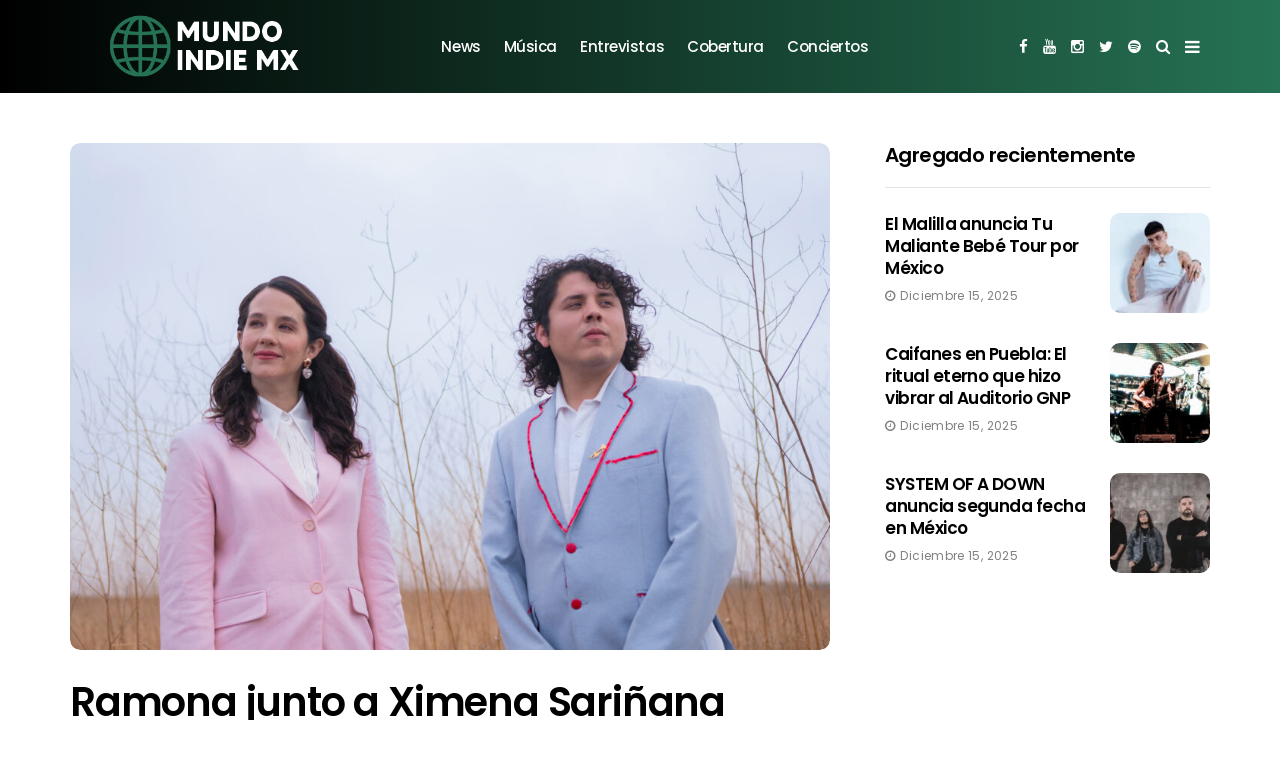

--- FILE ---
content_type: text/html; charset=UTF-8
request_url: https://mundoindie.mx/ramona-junto-a-ximena-sarinana-lanzan-su-nuevo-sencillo-no-te-vayas/
body_size: 22670
content:
<!DOCTYPE html>
<!--[if IE 9 ]><html class="ie ie9" dir="ltr" lang="es-MX"
	prefix="og: https://ogp.me/ns#" ><![endif]-->
   <html dir="ltr" lang="es-MX"
	prefix="og: https://ogp.me/ns#" >
      <head>
         <meta charset="UTF-8">
         <meta name="viewport" content="width=device-width, initial-scale=1, maximum-scale=1">
                  
		<!-- All in One SEO 4.3.8 - aioseo.com -->
		<meta name="description" content="Ramona, la banda de Tijuana, invita a una de las artistas más icónicas de México, Ximena Sariñana, a unirse en su nuevo sencillo “No Te Vayas”, que sale a través de ONErpm Latino. Este es un indie pop suave que ofrece una fusión única de sonidos románticos y bohemios con una instrumentación apasionada que te" />
		<meta name="robots" content="max-image-preview:large" />
		<link rel="canonical" href="https://mundoindie.mx/ramona-junto-a-ximena-sarinana-lanzan-su-nuevo-sencillo-no-te-vayas/" />
		<meta name="generator" content="All in One SEO (AIOSEO) 4.3.8" />
		<meta property="og:locale" content="es_MX" />
		<meta property="og:site_name" content="Mundo Indie Mx - Mundo Indie Mx" />
		<meta property="og:type" content="article" />
		<meta property="og:title" content="Ramona junto a Ximena Sariñana lanzan su nuevo sencillo “No Te Vayas” - Mundo Indie Mx" />
		<meta property="og:description" content="Ramona, la banda de Tijuana, invita a una de las artistas más icónicas de México, Ximena Sariñana, a unirse en su nuevo sencillo “No Te Vayas”, que sale a través de ONErpm Latino. Este es un indie pop suave que ofrece una fusión única de sonidos románticos y bohemios con una instrumentación apasionada que te" />
		<meta property="og:url" content="https://mundoindie.mx/ramona-junto-a-ximena-sarinana-lanzan-su-nuevo-sencillo-no-te-vayas/" />
		<meta property="article:published_time" content="2024-01-27T23:01:26+00:00" />
		<meta property="article:modified_time" content="2024-01-27T23:01:26+00:00" />
		<meta name="twitter:card" content="summary_large_image" />
		<meta name="twitter:title" content="Ramona junto a Ximena Sariñana lanzan su nuevo sencillo “No Te Vayas” - Mundo Indie Mx" />
		<meta name="twitter:description" content="Ramona, la banda de Tijuana, invita a una de las artistas más icónicas de México, Ximena Sariñana, a unirse en su nuevo sencillo “No Te Vayas”, que sale a través de ONErpm Latino. Este es un indie pop suave que ofrece una fusión única de sonidos románticos y bohemios con una instrumentación apasionada que te" />
		<script type="application/ld+json" class="aioseo-schema">
			{"@context":"https:\/\/schema.org","@graph":[{"@type":"BlogPosting","@id":"https:\/\/mundoindie.mx\/ramona-junto-a-ximena-sarinana-lanzan-su-nuevo-sencillo-no-te-vayas\/#blogposting","name":"Ramona junto a Ximena Sari\u00f1ana lanzan su nuevo sencillo \u201cNo Te Vayas\u201d - Mundo Indie Mx","headline":"Ramona junto a Ximena Sari\u00f1ana lanzan su nuevo sencillo \u201cNo Te Vayas\u201d","author":{"@id":"https:\/\/mundoindie.mx\/author\/edwin-jimenez\/#author"},"publisher":{"@id":"https:\/\/mundoindie.mx\/#organization"},"image":{"@type":"ImageObject","url":"https:\/\/mundoindie.mx\/wp-content\/uploads\/2024\/01\/Ximena_Ramona_1-scaled.jpg","width":2560,"height":1707},"datePublished":"2024-01-27T23:01:26+00:00","dateModified":"2024-01-27T23:01:26+00:00","inLanguage":"es-MX","mainEntityOfPage":{"@id":"https:\/\/mundoindie.mx\/ramona-junto-a-ximena-sarinana-lanzan-su-nuevo-sencillo-no-te-vayas\/#webpage"},"isPartOf":{"@id":"https:\/\/mundoindie.mx\/ramona-junto-a-ximena-sarinana-lanzan-su-nuevo-sencillo-no-te-vayas\/#webpage"},"articleSection":"Entrevistas, M\u00fasica, Ramona, Ximena Sari\u00f1ana"},{"@type":"BreadcrumbList","@id":"https:\/\/mundoindie.mx\/ramona-junto-a-ximena-sarinana-lanzan-su-nuevo-sencillo-no-te-vayas\/#breadcrumblist","itemListElement":[{"@type":"ListItem","@id":"https:\/\/mundoindie.mx\/#listItem","position":1,"item":{"@type":"WebPage","@id":"https:\/\/mundoindie.mx\/","name":"Inicio","description":"Mundo Indie Mx","url":"https:\/\/mundoindie.mx\/"},"nextItem":"https:\/\/mundoindie.mx\/ramona-junto-a-ximena-sarinana-lanzan-su-nuevo-sencillo-no-te-vayas\/#listItem"},{"@type":"ListItem","@id":"https:\/\/mundoindie.mx\/ramona-junto-a-ximena-sarinana-lanzan-su-nuevo-sencillo-no-te-vayas\/#listItem","position":2,"item":{"@type":"WebPage","@id":"https:\/\/mundoindie.mx\/ramona-junto-a-ximena-sarinana-lanzan-su-nuevo-sencillo-no-te-vayas\/","name":"Ramona junto a Ximena Sari\u00f1ana lanzan su nuevo sencillo \u201cNo Te Vayas\u201d","description":"Ramona, la banda de Tijuana, invita a una de las artistas m\u00e1s ic\u00f3nicas de M\u00e9xico, Ximena Sari\u00f1ana, a unirse en su nuevo sencillo \u201cNo Te Vayas\u201d, que sale a trav\u00e9s de ONErpm Latino. Este es un indie pop suave que ofrece una fusi\u00f3n \u00fanica de sonidos rom\u00e1nticos y bohemios con una instrumentaci\u00f3n apasionada que te","url":"https:\/\/mundoindie.mx\/ramona-junto-a-ximena-sarinana-lanzan-su-nuevo-sencillo-no-te-vayas\/"},"previousItem":"https:\/\/mundoindie.mx\/#listItem"}]},{"@type":"Organization","@id":"https:\/\/mundoindie.mx\/#organization","name":"mundoindie.mx","url":"https:\/\/mundoindie.mx\/"},{"@type":"Person","@id":"https:\/\/mundoindie.mx\/author\/edwin-jimenez\/#author","url":"https:\/\/mundoindie.mx\/author\/edwin-jimenez\/","name":"Edwin Jimenez","image":{"@type":"ImageObject","@id":"https:\/\/mundoindie.mx\/ramona-junto-a-ximena-sarinana-lanzan-su-nuevo-sencillo-no-te-vayas\/#authorImage","url":"https:\/\/mundoindie.mx\/wp-content\/uploads\/2022\/11\/cropped-7D2B2E3C-2E21-4CDB-B216-6F0AEAA8A41B-96x96.jpeg","width":96,"height":96,"caption":"Edwin Jimenez"}},{"@type":"WebPage","@id":"https:\/\/mundoindie.mx\/ramona-junto-a-ximena-sarinana-lanzan-su-nuevo-sencillo-no-te-vayas\/#webpage","url":"https:\/\/mundoindie.mx\/ramona-junto-a-ximena-sarinana-lanzan-su-nuevo-sencillo-no-te-vayas\/","name":"Ramona junto a Ximena Sari\u00f1ana lanzan su nuevo sencillo \u201cNo Te Vayas\u201d - Mundo Indie Mx","description":"Ramona, la banda de Tijuana, invita a una de las artistas m\u00e1s ic\u00f3nicas de M\u00e9xico, Ximena Sari\u00f1ana, a unirse en su nuevo sencillo \u201cNo Te Vayas\u201d, que sale a trav\u00e9s de ONErpm Latino. Este es un indie pop suave que ofrece una fusi\u00f3n \u00fanica de sonidos rom\u00e1nticos y bohemios con una instrumentaci\u00f3n apasionada que te","inLanguage":"es-MX","isPartOf":{"@id":"https:\/\/mundoindie.mx\/#website"},"breadcrumb":{"@id":"https:\/\/mundoindie.mx\/ramona-junto-a-ximena-sarinana-lanzan-su-nuevo-sencillo-no-te-vayas\/#breadcrumblist"},"author":{"@id":"https:\/\/mundoindie.mx\/author\/edwin-jimenez\/#author"},"creator":{"@id":"https:\/\/mundoindie.mx\/author\/edwin-jimenez\/#author"},"image":{"@type":"ImageObject","url":"https:\/\/mundoindie.mx\/wp-content\/uploads\/2024\/01\/Ximena_Ramona_1-scaled.jpg","@id":"https:\/\/mundoindie.mx\/#mainImage","width":2560,"height":1707},"primaryImageOfPage":{"@id":"https:\/\/mundoindie.mx\/ramona-junto-a-ximena-sarinana-lanzan-su-nuevo-sencillo-no-te-vayas\/#mainImage"},"datePublished":"2024-01-27T23:01:26+00:00","dateModified":"2024-01-27T23:01:26+00:00"},{"@type":"WebSite","@id":"https:\/\/mundoindie.mx\/#website","url":"https:\/\/mundoindie.mx\/","name":"Mundo Indie Mx","description":"Mundo Indie Mx","inLanguage":"es-MX","publisher":{"@id":"https:\/\/mundoindie.mx\/#organization"}}]}
		</script>
		<!-- All in One SEO -->


	<!-- This site is optimized with the Yoast SEO plugin v20.8 - https://yoast.com/wordpress/plugins/seo/ -->
	<title>Ramona junto a Ximena Sariñana lanzan su nuevo sencillo “No Te Vayas” - Mundo Indie Mx</title>
	<link rel="canonical" href="https://mundoindie.mx/ramona-junto-a-ximena-sarinana-lanzan-su-nuevo-sencillo-no-te-vayas/" />
	<meta property="og:locale" content="es_MX" />
	<meta property="og:type" content="article" />
	<meta property="og:title" content="Ramona junto a Ximena Sariñana lanzan su nuevo sencillo “No Te Vayas” - Mundo Indie Mx" />
	<meta property="og:description" content="Ramona, la banda de Tijuana, invita a una de las artistas más icónicas de México, Ximena Sariñana, a unirse en su nuevo sencillo “No Te Vayas”, que sale a través de ONErpm Latino. Este es un indie pop suave que ofrece una fusión única de sonidos románticos y bohemios con una instrumentación apasionada que te [&hellip;]" />
	<meta property="og:url" content="https://mundoindie.mx/ramona-junto-a-ximena-sarinana-lanzan-su-nuevo-sencillo-no-te-vayas/" />
	<meta property="og:site_name" content="Mundo Indie Mx" />
	<meta property="article:published_time" content="2024-01-27T23:01:26+00:00" />
	<meta property="og:image" content="https://mundoindie.mx/wp-content/uploads/2024/01/Ximena_Ramona_1-scaled.jpg" />
	<meta property="og:image:width" content="2560" />
	<meta property="og:image:height" content="1707" />
	<meta property="og:image:type" content="image/jpeg" />
	<meta name="author" content="Edwin Jimenez" />
	<meta name="twitter:card" content="summary_large_image" />
	<meta name="twitter:label1" content="Escrito por" />
	<meta name="twitter:data1" content="Edwin Jimenez" />
	<meta name="twitter:label2" content="Tiempo de lectura" />
	<meta name="twitter:data2" content="2 minutos" />
	<script type="application/ld+json" class="yoast-schema-graph">{"@context":"https://schema.org","@graph":[{"@type":"Article","@id":"https://mundoindie.mx/ramona-junto-a-ximena-sarinana-lanzan-su-nuevo-sencillo-no-te-vayas/#article","isPartOf":{"@id":"https://mundoindie.mx/ramona-junto-a-ximena-sarinana-lanzan-su-nuevo-sencillo-no-te-vayas/"},"author":{"name":"Edwin Jimenez","@id":"https://mundoindie.mx/#/schema/person/93d4173f8e59d38ea1231edc6b361dc6"},"headline":"Ramona junto a Ximena Sariñana lanzan su nuevo sencillo “No Te Vayas”","datePublished":"2024-01-27T23:01:26+00:00","dateModified":"2024-01-27T23:01:26+00:00","mainEntityOfPage":{"@id":"https://mundoindie.mx/ramona-junto-a-ximena-sarinana-lanzan-su-nuevo-sencillo-no-te-vayas/"},"wordCount":309,"publisher":{"@id":"https://mundoindie.mx/#organization"},"image":{"@id":"https://mundoindie.mx/ramona-junto-a-ximena-sarinana-lanzan-su-nuevo-sencillo-no-te-vayas/#primaryimage"},"thumbnailUrl":"https://mundoindie.mx/wp-content/uploads/2024/01/Ximena_Ramona_1-scaled.jpg","keywords":["Ramona","Ximena Sariñana"],"articleSection":["Entrevistas","Música"],"inLanguage":"es-MX"},{"@type":"WebPage","@id":"https://mundoindie.mx/ramona-junto-a-ximena-sarinana-lanzan-su-nuevo-sencillo-no-te-vayas/","url":"https://mundoindie.mx/ramona-junto-a-ximena-sarinana-lanzan-su-nuevo-sencillo-no-te-vayas/","name":"Ramona junto a Ximena Sariñana lanzan su nuevo sencillo “No Te Vayas” - Mundo Indie Mx","isPartOf":{"@id":"https://mundoindie.mx/#website"},"primaryImageOfPage":{"@id":"https://mundoindie.mx/ramona-junto-a-ximena-sarinana-lanzan-su-nuevo-sencillo-no-te-vayas/#primaryimage"},"image":{"@id":"https://mundoindie.mx/ramona-junto-a-ximena-sarinana-lanzan-su-nuevo-sencillo-no-te-vayas/#primaryimage"},"thumbnailUrl":"https://mundoindie.mx/wp-content/uploads/2024/01/Ximena_Ramona_1-scaled.jpg","datePublished":"2024-01-27T23:01:26+00:00","dateModified":"2024-01-27T23:01:26+00:00","breadcrumb":{"@id":"https://mundoindie.mx/ramona-junto-a-ximena-sarinana-lanzan-su-nuevo-sencillo-no-te-vayas/#breadcrumb"},"inLanguage":"es-MX","potentialAction":[{"@type":"ReadAction","target":["https://mundoindie.mx/ramona-junto-a-ximena-sarinana-lanzan-su-nuevo-sencillo-no-te-vayas/"]}]},{"@type":"ImageObject","inLanguage":"es-MX","@id":"https://mundoindie.mx/ramona-junto-a-ximena-sarinana-lanzan-su-nuevo-sencillo-no-te-vayas/#primaryimage","url":"https://mundoindie.mx/wp-content/uploads/2024/01/Ximena_Ramona_1-scaled.jpg","contentUrl":"https://mundoindie.mx/wp-content/uploads/2024/01/Ximena_Ramona_1-scaled.jpg","width":2560,"height":1707},{"@type":"BreadcrumbList","@id":"https://mundoindie.mx/ramona-junto-a-ximena-sarinana-lanzan-su-nuevo-sencillo-no-te-vayas/#breadcrumb","itemListElement":[{"@type":"ListItem","position":1,"name":"Inicio","item":"https://mundoindie.mx/"},{"@type":"ListItem","position":2,"name":"News","item":"https://mundoindie.mx/news/"},{"@type":"ListItem","position":3,"name":"Ramona junto a Ximena Sariñana lanzan su nuevo sencillo “No Te Vayas”"}]},{"@type":"WebSite","@id":"https://mundoindie.mx/#website","url":"https://mundoindie.mx/","name":"Mundo Indie Mx","description":"Mundo Indie Mx","publisher":{"@id":"https://mundoindie.mx/#organization"},"potentialAction":[{"@type":"SearchAction","target":{"@type":"EntryPoint","urlTemplate":"https://mundoindie.mx/?s={search_term_string}"},"query-input":"required name=search_term_string"}],"inLanguage":"es-MX"},{"@type":"Organization","@id":"https://mundoindie.mx/#organization","name":"Mundo Indie Mx","url":"https://mundoindie.mx/","logo":{"@type":"ImageObject","inLanguage":"es-MX","@id":"https://mundoindie.mx/#/schema/logo/image/","url":"https://mundoindie.mx/wp-content/uploads/2020/06/km-logo-black.svg","contentUrl":"https://mundoindie.mx/wp-content/uploads/2020/06/km-logo-black.svg","caption":"Mundo Indie Mx"},"image":{"@id":"https://mundoindie.mx/#/schema/logo/image/"}},{"@type":"Person","@id":"https://mundoindie.mx/#/schema/person/93d4173f8e59d38ea1231edc6b361dc6","name":"Edwin Jimenez","image":{"@type":"ImageObject","inLanguage":"es-MX","@id":"https://mundoindie.mx/#/schema/person/image/","url":"https://mundoindie.mx/wp-content/uploads/2022/11/cropped-7D2B2E3C-2E21-4CDB-B216-6F0AEAA8A41B-96x96.jpeg","contentUrl":"https://mundoindie.mx/wp-content/uploads/2022/11/cropped-7D2B2E3C-2E21-4CDB-B216-6F0AEAA8A41B-96x96.jpeg","caption":"Edwin Jimenez"},"sameAs":["https://www.mundoindie.mx","https://www.instagram.com/edwinjz_"],"url":"https://mundoindie.mx/author/edwin-jimenez/"}]}</script>
	<!-- / Yoast SEO plugin. -->


<link rel='dns-prefetch' href='//fonts.googleapis.com' />
<link rel="alternate" type="application/rss+xml" title="Mundo Indie Mx &raquo; Feed" href="https://mundoindie.mx/feed/" />
<link rel="alternate" type="application/rss+xml" title="Mundo Indie Mx &raquo; RSS de los comentarios" href="https://mundoindie.mx/comments/feed/" />
		<!-- This site uses the Google Analytics by MonsterInsights plugin v8.10.0 - Using Analytics tracking - https://www.monsterinsights.com/ -->
							<script
				src="//www.googletagmanager.com/gtag/js?id=G-10Q6W5XC0J"  data-cfasync="false" data-wpfc-render="false" type="text/javascript" async></script>
			<script data-cfasync="false" data-wpfc-render="false" type="text/javascript">
				var mi_version = '8.10.0';
				var mi_track_user = true;
				var mi_no_track_reason = '';
				
								var disableStrs = [
										'ga-disable-G-10Q6W5XC0J',
														];

				/* Function to detect opted out users */
				function __gtagTrackerIsOptedOut() {
					for (var index = 0; index < disableStrs.length; index++) {
						if (document.cookie.indexOf(disableStrs[index] + '=true') > -1) {
							return true;
						}
					}

					return false;
				}

				/* Disable tracking if the opt-out cookie exists. */
				if (__gtagTrackerIsOptedOut()) {
					for (var index = 0; index < disableStrs.length; index++) {
						window[disableStrs[index]] = true;
					}
				}

				/* Opt-out function */
				function __gtagTrackerOptout() {
					for (var index = 0; index < disableStrs.length; index++) {
						document.cookie = disableStrs[index] + '=true; expires=Thu, 31 Dec 2099 23:59:59 UTC; path=/';
						window[disableStrs[index]] = true;
					}
				}

				if ('undefined' === typeof gaOptout) {
					function gaOptout() {
						__gtagTrackerOptout();
					}
				}
								window.dataLayer = window.dataLayer || [];

				window.MonsterInsightsDualTracker = {
					helpers: {},
					trackers: {},
				};
				if (mi_track_user) {
					function __gtagDataLayer() {
						dataLayer.push(arguments);
					}

					function __gtagTracker(type, name, parameters) {
						if (!parameters) {
							parameters = {};
						}

						if (parameters.send_to) {
							__gtagDataLayer.apply(null, arguments);
							return;
						}

						if (type === 'event') {
														parameters.send_to = monsterinsights_frontend.v4_id;
							var hookName = name;
							if (typeof parameters['event_category'] !== 'undefined') {
								hookName = parameters['event_category'] + ':' + name;
							}

							if (typeof MonsterInsightsDualTracker.trackers[hookName] !== 'undefined') {
								MonsterInsightsDualTracker.trackers[hookName](parameters);
							} else {
								__gtagDataLayer('event', name, parameters);
							}
							
													} else {
							__gtagDataLayer.apply(null, arguments);
						}
					}

					__gtagTracker('js', new Date());
					__gtagTracker('set', {
						'developer_id.dZGIzZG': true,
											});
										__gtagTracker('config', 'G-10Q6W5XC0J', {"forceSSL":"true","link_attribution":"true"} );
															window.gtag = __gtagTracker;										(function () {
						/* https://developers.google.com/analytics/devguides/collection/analyticsjs/ */
						/* ga and __gaTracker compatibility shim. */
						var noopfn = function () {
							return null;
						};
						var newtracker = function () {
							return new Tracker();
						};
						var Tracker = function () {
							return null;
						};
						var p = Tracker.prototype;
						p.get = noopfn;
						p.set = noopfn;
						p.send = function () {
							var args = Array.prototype.slice.call(arguments);
							args.unshift('send');
							__gaTracker.apply(null, args);
						};
						var __gaTracker = function () {
							var len = arguments.length;
							if (len === 0) {
								return;
							}
							var f = arguments[len - 1];
							if (typeof f !== 'object' || f === null || typeof f.hitCallback !== 'function') {
								if ('send' === arguments[0]) {
									var hitConverted, hitObject = false, action;
									if ('event' === arguments[1]) {
										if ('undefined' !== typeof arguments[3]) {
											hitObject = {
												'eventAction': arguments[3],
												'eventCategory': arguments[2],
												'eventLabel': arguments[4],
												'value': arguments[5] ? arguments[5] : 1,
											}
										}
									}
									if ('pageview' === arguments[1]) {
										if ('undefined' !== typeof arguments[2]) {
											hitObject = {
												'eventAction': 'page_view',
												'page_path': arguments[2],
											}
										}
									}
									if (typeof arguments[2] === 'object') {
										hitObject = arguments[2];
									}
									if (typeof arguments[5] === 'object') {
										Object.assign(hitObject, arguments[5]);
									}
									if ('undefined' !== typeof arguments[1].hitType) {
										hitObject = arguments[1];
										if ('pageview' === hitObject.hitType) {
											hitObject.eventAction = 'page_view';
										}
									}
									if (hitObject) {
										action = 'timing' === arguments[1].hitType ? 'timing_complete' : hitObject.eventAction;
										hitConverted = mapArgs(hitObject);
										__gtagTracker('event', action, hitConverted);
									}
								}
								return;
							}

							function mapArgs(args) {
								var arg, hit = {};
								var gaMap = {
									'eventCategory': 'event_category',
									'eventAction': 'event_action',
									'eventLabel': 'event_label',
									'eventValue': 'event_value',
									'nonInteraction': 'non_interaction',
									'timingCategory': 'event_category',
									'timingVar': 'name',
									'timingValue': 'value',
									'timingLabel': 'event_label',
									'page': 'page_path',
									'location': 'page_location',
									'title': 'page_title',
								};
								for (arg in args) {
																		if (!(!args.hasOwnProperty(arg) || !gaMap.hasOwnProperty(arg))) {
										hit[gaMap[arg]] = args[arg];
									} else {
										hit[arg] = args[arg];
									}
								}
								return hit;
							}

							try {
								f.hitCallback();
							} catch (ex) {
							}
						};
						__gaTracker.create = newtracker;
						__gaTracker.getByName = newtracker;
						__gaTracker.getAll = function () {
							return [];
						};
						__gaTracker.remove = noopfn;
						__gaTracker.loaded = true;
						window['__gaTracker'] = __gaTracker;
					})();
									} else {
										console.log("");
					(function () {
						function __gtagTracker() {
							return null;
						}

						window['__gtagTracker'] = __gtagTracker;
						window['gtag'] = __gtagTracker;
					})();
									}
			</script>
				<!-- / Google Analytics by MonsterInsights -->
		<script type="text/javascript">
/* <![CDATA[ */
window._wpemojiSettings = {"baseUrl":"https:\/\/s.w.org\/images\/core\/emoji\/14.0.0\/72x72\/","ext":".png","svgUrl":"https:\/\/s.w.org\/images\/core\/emoji\/14.0.0\/svg\/","svgExt":".svg","source":{"concatemoji":"https:\/\/mundoindie.mx\/wp-includes\/js\/wp-emoji-release.min.js?ver=6.4.7"}};
/*! This file is auto-generated */
!function(i,n){var o,s,e;function c(e){try{var t={supportTests:e,timestamp:(new Date).valueOf()};sessionStorage.setItem(o,JSON.stringify(t))}catch(e){}}function p(e,t,n){e.clearRect(0,0,e.canvas.width,e.canvas.height),e.fillText(t,0,0);var t=new Uint32Array(e.getImageData(0,0,e.canvas.width,e.canvas.height).data),r=(e.clearRect(0,0,e.canvas.width,e.canvas.height),e.fillText(n,0,0),new Uint32Array(e.getImageData(0,0,e.canvas.width,e.canvas.height).data));return t.every(function(e,t){return e===r[t]})}function u(e,t,n){switch(t){case"flag":return n(e,"\ud83c\udff3\ufe0f\u200d\u26a7\ufe0f","\ud83c\udff3\ufe0f\u200b\u26a7\ufe0f")?!1:!n(e,"\ud83c\uddfa\ud83c\uddf3","\ud83c\uddfa\u200b\ud83c\uddf3")&&!n(e,"\ud83c\udff4\udb40\udc67\udb40\udc62\udb40\udc65\udb40\udc6e\udb40\udc67\udb40\udc7f","\ud83c\udff4\u200b\udb40\udc67\u200b\udb40\udc62\u200b\udb40\udc65\u200b\udb40\udc6e\u200b\udb40\udc67\u200b\udb40\udc7f");case"emoji":return!n(e,"\ud83e\udef1\ud83c\udffb\u200d\ud83e\udef2\ud83c\udfff","\ud83e\udef1\ud83c\udffb\u200b\ud83e\udef2\ud83c\udfff")}return!1}function f(e,t,n){var r="undefined"!=typeof WorkerGlobalScope&&self instanceof WorkerGlobalScope?new OffscreenCanvas(300,150):i.createElement("canvas"),a=r.getContext("2d",{willReadFrequently:!0}),o=(a.textBaseline="top",a.font="600 32px Arial",{});return e.forEach(function(e){o[e]=t(a,e,n)}),o}function t(e){var t=i.createElement("script");t.src=e,t.defer=!0,i.head.appendChild(t)}"undefined"!=typeof Promise&&(o="wpEmojiSettingsSupports",s=["flag","emoji"],n.supports={everything:!0,everythingExceptFlag:!0},e=new Promise(function(e){i.addEventListener("DOMContentLoaded",e,{once:!0})}),new Promise(function(t){var n=function(){try{var e=JSON.parse(sessionStorage.getItem(o));if("object"==typeof e&&"number"==typeof e.timestamp&&(new Date).valueOf()<e.timestamp+604800&&"object"==typeof e.supportTests)return e.supportTests}catch(e){}return null}();if(!n){if("undefined"!=typeof Worker&&"undefined"!=typeof OffscreenCanvas&&"undefined"!=typeof URL&&URL.createObjectURL&&"undefined"!=typeof Blob)try{var e="postMessage("+f.toString()+"("+[JSON.stringify(s),u.toString(),p.toString()].join(",")+"));",r=new Blob([e],{type:"text/javascript"}),a=new Worker(URL.createObjectURL(r),{name:"wpTestEmojiSupports"});return void(a.onmessage=function(e){c(n=e.data),a.terminate(),t(n)})}catch(e){}c(n=f(s,u,p))}t(n)}).then(function(e){for(var t in e)n.supports[t]=e[t],n.supports.everything=n.supports.everything&&n.supports[t],"flag"!==t&&(n.supports.everythingExceptFlag=n.supports.everythingExceptFlag&&n.supports[t]);n.supports.everythingExceptFlag=n.supports.everythingExceptFlag&&!n.supports.flag,n.DOMReady=!1,n.readyCallback=function(){n.DOMReady=!0}}).then(function(){return e}).then(function(){var e;n.supports.everything||(n.readyCallback(),(e=n.source||{}).concatemoji?t(e.concatemoji):e.wpemoji&&e.twemoji&&(t(e.twemoji),t(e.wpemoji)))}))}((window,document),window._wpemojiSettings);
/* ]]> */
</script>

<style id='wp-emoji-styles-inline-css' type='text/css'>

	img.wp-smiley, img.emoji {
		display: inline !important;
		border: none !important;
		box-shadow: none !important;
		height: 1em !important;
		width: 1em !important;
		margin: 0 0.07em !important;
		vertical-align: -0.1em !important;
		background: none !important;
		padding: 0 !important;
	}
</style>
<link rel='stylesheet' id='wp-block-library-css' href='https://mundoindie.mx/wp-includes/css/dist/block-library/style.min.css?ver=6.4.7' type='text/css' media='all' />
<style id='classic-theme-styles-inline-css' type='text/css'>
/*! This file is auto-generated */
.wp-block-button__link{color:#fff;background-color:#32373c;border-radius:9999px;box-shadow:none;text-decoration:none;padding:calc(.667em + 2px) calc(1.333em + 2px);font-size:1.125em}.wp-block-file__button{background:#32373c;color:#fff;text-decoration:none}
</style>
<style id='global-styles-inline-css' type='text/css'>
body{--wp--preset--color--black: #000000;--wp--preset--color--cyan-bluish-gray: #abb8c3;--wp--preset--color--white: #ffffff;--wp--preset--color--pale-pink: #f78da7;--wp--preset--color--vivid-red: #cf2e2e;--wp--preset--color--luminous-vivid-orange: #ff6900;--wp--preset--color--luminous-vivid-amber: #fcb900;--wp--preset--color--light-green-cyan: #7bdcb5;--wp--preset--color--vivid-green-cyan: #00d084;--wp--preset--color--pale-cyan-blue: #8ed1fc;--wp--preset--color--vivid-cyan-blue: #0693e3;--wp--preset--color--vivid-purple: #9b51e0;--wp--preset--gradient--vivid-cyan-blue-to-vivid-purple: linear-gradient(135deg,rgba(6,147,227,1) 0%,rgb(155,81,224) 100%);--wp--preset--gradient--light-green-cyan-to-vivid-green-cyan: linear-gradient(135deg,rgb(122,220,180) 0%,rgb(0,208,130) 100%);--wp--preset--gradient--luminous-vivid-amber-to-luminous-vivid-orange: linear-gradient(135deg,rgba(252,185,0,1) 0%,rgba(255,105,0,1) 100%);--wp--preset--gradient--luminous-vivid-orange-to-vivid-red: linear-gradient(135deg,rgba(255,105,0,1) 0%,rgb(207,46,46) 100%);--wp--preset--gradient--very-light-gray-to-cyan-bluish-gray: linear-gradient(135deg,rgb(238,238,238) 0%,rgb(169,184,195) 100%);--wp--preset--gradient--cool-to-warm-spectrum: linear-gradient(135deg,rgb(74,234,220) 0%,rgb(151,120,209) 20%,rgb(207,42,186) 40%,rgb(238,44,130) 60%,rgb(251,105,98) 80%,rgb(254,248,76) 100%);--wp--preset--gradient--blush-light-purple: linear-gradient(135deg,rgb(255,206,236) 0%,rgb(152,150,240) 100%);--wp--preset--gradient--blush-bordeaux: linear-gradient(135deg,rgb(254,205,165) 0%,rgb(254,45,45) 50%,rgb(107,0,62) 100%);--wp--preset--gradient--luminous-dusk: linear-gradient(135deg,rgb(255,203,112) 0%,rgb(199,81,192) 50%,rgb(65,88,208) 100%);--wp--preset--gradient--pale-ocean: linear-gradient(135deg,rgb(255,245,203) 0%,rgb(182,227,212) 50%,rgb(51,167,181) 100%);--wp--preset--gradient--electric-grass: linear-gradient(135deg,rgb(202,248,128) 0%,rgb(113,206,126) 100%);--wp--preset--gradient--midnight: linear-gradient(135deg,rgb(2,3,129) 0%,rgb(40,116,252) 100%);--wp--preset--font-size--small: 13px;--wp--preset--font-size--medium: 20px;--wp--preset--font-size--large: 36px;--wp--preset--font-size--x-large: 42px;--wp--preset--spacing--20: 0.44rem;--wp--preset--spacing--30: 0.67rem;--wp--preset--spacing--40: 1rem;--wp--preset--spacing--50: 1.5rem;--wp--preset--spacing--60: 2.25rem;--wp--preset--spacing--70: 3.38rem;--wp--preset--spacing--80: 5.06rem;--wp--preset--shadow--natural: 6px 6px 9px rgba(0, 0, 0, 0.2);--wp--preset--shadow--deep: 12px 12px 50px rgba(0, 0, 0, 0.4);--wp--preset--shadow--sharp: 6px 6px 0px rgba(0, 0, 0, 0.2);--wp--preset--shadow--outlined: 6px 6px 0px -3px rgba(255, 255, 255, 1), 6px 6px rgba(0, 0, 0, 1);--wp--preset--shadow--crisp: 6px 6px 0px rgba(0, 0, 0, 1);}:where(.is-layout-flex){gap: 0.5em;}:where(.is-layout-grid){gap: 0.5em;}body .is-layout-flow > .alignleft{float: left;margin-inline-start: 0;margin-inline-end: 2em;}body .is-layout-flow > .alignright{float: right;margin-inline-start: 2em;margin-inline-end: 0;}body .is-layout-flow > .aligncenter{margin-left: auto !important;margin-right: auto !important;}body .is-layout-constrained > .alignleft{float: left;margin-inline-start: 0;margin-inline-end: 2em;}body .is-layout-constrained > .alignright{float: right;margin-inline-start: 2em;margin-inline-end: 0;}body .is-layout-constrained > .aligncenter{margin-left: auto !important;margin-right: auto !important;}body .is-layout-constrained > :where(:not(.alignleft):not(.alignright):not(.alignfull)){max-width: var(--wp--style--global--content-size);margin-left: auto !important;margin-right: auto !important;}body .is-layout-constrained > .alignwide{max-width: var(--wp--style--global--wide-size);}body .is-layout-flex{display: flex;}body .is-layout-flex{flex-wrap: wrap;align-items: center;}body .is-layout-flex > *{margin: 0;}body .is-layout-grid{display: grid;}body .is-layout-grid > *{margin: 0;}:where(.wp-block-columns.is-layout-flex){gap: 2em;}:where(.wp-block-columns.is-layout-grid){gap: 2em;}:where(.wp-block-post-template.is-layout-flex){gap: 1.25em;}:where(.wp-block-post-template.is-layout-grid){gap: 1.25em;}.has-black-color{color: var(--wp--preset--color--black) !important;}.has-cyan-bluish-gray-color{color: var(--wp--preset--color--cyan-bluish-gray) !important;}.has-white-color{color: var(--wp--preset--color--white) !important;}.has-pale-pink-color{color: var(--wp--preset--color--pale-pink) !important;}.has-vivid-red-color{color: var(--wp--preset--color--vivid-red) !important;}.has-luminous-vivid-orange-color{color: var(--wp--preset--color--luminous-vivid-orange) !important;}.has-luminous-vivid-amber-color{color: var(--wp--preset--color--luminous-vivid-amber) !important;}.has-light-green-cyan-color{color: var(--wp--preset--color--light-green-cyan) !important;}.has-vivid-green-cyan-color{color: var(--wp--preset--color--vivid-green-cyan) !important;}.has-pale-cyan-blue-color{color: var(--wp--preset--color--pale-cyan-blue) !important;}.has-vivid-cyan-blue-color{color: var(--wp--preset--color--vivid-cyan-blue) !important;}.has-vivid-purple-color{color: var(--wp--preset--color--vivid-purple) !important;}.has-black-background-color{background-color: var(--wp--preset--color--black) !important;}.has-cyan-bluish-gray-background-color{background-color: var(--wp--preset--color--cyan-bluish-gray) !important;}.has-white-background-color{background-color: var(--wp--preset--color--white) !important;}.has-pale-pink-background-color{background-color: var(--wp--preset--color--pale-pink) !important;}.has-vivid-red-background-color{background-color: var(--wp--preset--color--vivid-red) !important;}.has-luminous-vivid-orange-background-color{background-color: var(--wp--preset--color--luminous-vivid-orange) !important;}.has-luminous-vivid-amber-background-color{background-color: var(--wp--preset--color--luminous-vivid-amber) !important;}.has-light-green-cyan-background-color{background-color: var(--wp--preset--color--light-green-cyan) !important;}.has-vivid-green-cyan-background-color{background-color: var(--wp--preset--color--vivid-green-cyan) !important;}.has-pale-cyan-blue-background-color{background-color: var(--wp--preset--color--pale-cyan-blue) !important;}.has-vivid-cyan-blue-background-color{background-color: var(--wp--preset--color--vivid-cyan-blue) !important;}.has-vivid-purple-background-color{background-color: var(--wp--preset--color--vivid-purple) !important;}.has-black-border-color{border-color: var(--wp--preset--color--black) !important;}.has-cyan-bluish-gray-border-color{border-color: var(--wp--preset--color--cyan-bluish-gray) !important;}.has-white-border-color{border-color: var(--wp--preset--color--white) !important;}.has-pale-pink-border-color{border-color: var(--wp--preset--color--pale-pink) !important;}.has-vivid-red-border-color{border-color: var(--wp--preset--color--vivid-red) !important;}.has-luminous-vivid-orange-border-color{border-color: var(--wp--preset--color--luminous-vivid-orange) !important;}.has-luminous-vivid-amber-border-color{border-color: var(--wp--preset--color--luminous-vivid-amber) !important;}.has-light-green-cyan-border-color{border-color: var(--wp--preset--color--light-green-cyan) !important;}.has-vivid-green-cyan-border-color{border-color: var(--wp--preset--color--vivid-green-cyan) !important;}.has-pale-cyan-blue-border-color{border-color: var(--wp--preset--color--pale-cyan-blue) !important;}.has-vivid-cyan-blue-border-color{border-color: var(--wp--preset--color--vivid-cyan-blue) !important;}.has-vivid-purple-border-color{border-color: var(--wp--preset--color--vivid-purple) !important;}.has-vivid-cyan-blue-to-vivid-purple-gradient-background{background: var(--wp--preset--gradient--vivid-cyan-blue-to-vivid-purple) !important;}.has-light-green-cyan-to-vivid-green-cyan-gradient-background{background: var(--wp--preset--gradient--light-green-cyan-to-vivid-green-cyan) !important;}.has-luminous-vivid-amber-to-luminous-vivid-orange-gradient-background{background: var(--wp--preset--gradient--luminous-vivid-amber-to-luminous-vivid-orange) !important;}.has-luminous-vivid-orange-to-vivid-red-gradient-background{background: var(--wp--preset--gradient--luminous-vivid-orange-to-vivid-red) !important;}.has-very-light-gray-to-cyan-bluish-gray-gradient-background{background: var(--wp--preset--gradient--very-light-gray-to-cyan-bluish-gray) !important;}.has-cool-to-warm-spectrum-gradient-background{background: var(--wp--preset--gradient--cool-to-warm-spectrum) !important;}.has-blush-light-purple-gradient-background{background: var(--wp--preset--gradient--blush-light-purple) !important;}.has-blush-bordeaux-gradient-background{background: var(--wp--preset--gradient--blush-bordeaux) !important;}.has-luminous-dusk-gradient-background{background: var(--wp--preset--gradient--luminous-dusk) !important;}.has-pale-ocean-gradient-background{background: var(--wp--preset--gradient--pale-ocean) !important;}.has-electric-grass-gradient-background{background: var(--wp--preset--gradient--electric-grass) !important;}.has-midnight-gradient-background{background: var(--wp--preset--gradient--midnight) !important;}.has-small-font-size{font-size: var(--wp--preset--font-size--small) !important;}.has-medium-font-size{font-size: var(--wp--preset--font-size--medium) !important;}.has-large-font-size{font-size: var(--wp--preset--font-size--large) !important;}.has-x-large-font-size{font-size: var(--wp--preset--font-size--x-large) !important;}
.wp-block-navigation a:where(:not(.wp-element-button)){color: inherit;}
:where(.wp-block-post-template.is-layout-flex){gap: 1.25em;}:where(.wp-block-post-template.is-layout-grid){gap: 1.25em;}
:where(.wp-block-columns.is-layout-flex){gap: 2em;}:where(.wp-block-columns.is-layout-grid){gap: 2em;}
.wp-block-pullquote{font-size: 1.5em;line-height: 1.6;}
</style>
<link rel='stylesheet' id='contact-form-7-css' href='https://mundoindie.mx/wp-content/plugins/contact-form-7/includes/css/styles.css?ver=5.6.4' type='text/css' media='all' />
<link rel='stylesheet' id='disto_fonts_url-css' href='//fonts.googleapis.com/css?family=Poppins%3A600%2C400%7CLato%3A%2C400%7CPoppins%3A500%2C400%2C%2C400&#038;subset=latin%2Clatin-ext%2Ccyrillic%2Ccyrillic-ext%2Cgreek%2Cgreek-ext%2Cvietnamese&#038;ver=2.0' type='text/css' media='all' />
<link rel='stylesheet' id='bootstrap-css' href='https://mundoindie.mx/wp-content/themes/disto/css/bootstrap.css?ver=2.0' type='text/css' media='all' />
<link rel='stylesheet' id='disto_style-css' href='https://mundoindie.mx/wp-content/themes/disto/style.css?ver=2.0' type='text/css' media='all' />
<link rel='stylesheet' id='disto_responsive-css' href='https://mundoindie.mx/wp-content/themes/disto/css/responsive.css?ver=2.0' type='text/css' media='all' />
<style id='disto_responsive-inline-css' type='text/css'>

#mainmenu > li > a, .search_header_menu i, .menu_mobile_icons, #mainmenu>li.current-menu-item>a, .header_layout_style5_custom .jl_main_menu > .current-menu-parent > a, .header_layout_style5_custom #mainmenu > li > a, .header_layout_style5_custom #mainmenu > li > a:hover, #menu_wrapper .search_header_menu:hover i, .header_layout_style3_custom.jl_cus_top_share .search_header_menu.jl_nav_mobile .search_header_wrapper i, .header_layout_style3_custom.jl_cus_top_share .search_header_menu.jl_nav_mobile .search_header_wrapper i:hover, .header_layout_style3_custom.jl_cus_top_share .search_header_menu.jl_nav_mobile .menu_mobile_icons i, .header_layout_style3_custom.jl_cus_top_share .search_header_menu.jl_nav_mobile .menu_mobile_icons i:hover, .headcus5_custom.header_layout_style5_custom #mainmenu > li > a{color:#ffffff !important;}



.menu_wrapper,
.header-wraper.jl_large_menu_logo .menu_wrapper,
.header_magazine_video .header_main_wrapper,
.header_magazine_box_menu #mainmenu,
.box_layout_enable_front .header_magazine_box_menu .menu_wrapper_box_style,
.two_header_top_style .menu_wrapper,
.header_magazine_full_screen .menu_wrapper, .header_magazine_full_screen.dark_header_menu .menu_wrapper, .header_magazine_full_screen .menu_wrapper,
.headcus5_custom.header_layout_style5_custom .header_main_wrapper,
.header_layout_style5_custom .menu_wrapper{
background:#000000 !important;
background-color: #000000 !important;
background-image: -webkit-linear-gradient(to right, #000000, #267254) !important;
background-image: -moz-linear-gradient(to right, #000000, #267254) !important;
background-image: -o-linear-gradient(to right, #000000, #267254) !important;
background-image: linear-gradient(to right, #000000, #267254) !important;
border-top: 0px !important; border-bottom: 0px solid #f0f0f0 !important;}
.header_layout_style5_custom{border-top: 0px solid #eaeaea !important; border-bottom: 0px solid #eaeaea !important; background: #fff !important;}


.header_top_bar_wrapper .navigation_wrapper #jl_top_menu li a, .meta-category-small a, .item_slide_caption .post-meta.meta-main-img, .post-meta.meta-main-img, .post-meta-bot-in, .post-meta span, .single-post-meta-wrapper span, .comment time, .post_large_footer_meta, .blog_large_post_style .large_post_content .jelly_read_more_wrapper a, .love_post_view_header a, .header_date_display, .jl_continue_reading, .menu_post_feature .builder_cat_title_list_style li, .builder_cat_title_list_style li, .main_new_ticker_wrapper .post-date, .main_new_ticker_wrapper .news_ticker_title_style, .jl_rating_front .jl_rating_value, .pop_post_right_slider .headding_pop_post, .jl_main_right_number .jl_number_list, .jl_grid_more .jl_slider_readding, .page_builder_listpost.jelly_homepage_builder .jl_list_more a, .jl_s_slide_text_wrapper .banner-container .jl_ssider_more, .jl_post_meta .jl_author_img_w a, .jl_post_meta .post-date, .jl_large_builder.jelly_homepage_builder .jl_large_more, .feature-image-link.image_post .jl_small_list_num, .social-count-plus .count, .social-count-plus .label, .jl_instagram .instagram-pics + .clear a, .single-post-meta-wrapper .jm-post-like, #commentform #submit, .wpcf7-form-control.wpcf7-submit, .comment-reply-link, .comment-edit-link, .single_post_share_icons, .single_post_tag_layout li a{font-family: Poppins !important;}
#mainmenu > li > a, #content_nav .menu_moble_slide > li a, .header_layout_style3_custom .navigation_wrapper > ul > li > a, .header_magazine_full_screen .navigation_wrapper .jl_main_menu > li > a{font-family: Poppins !important;  font-size:15px !important; font-weight:500 !important; text-transform: capitalize !important; letter-spacing: -0.03em !important;}
#menu-footer-menu li a, .footer-bottom .footer-left-copyright, .navigation_wrapper #mainmenu.jl_main_menu > li li > a{font-family: Poppins !important;}

.content_single_page p, .single_section_content .post_content, .single_section_content .post_content p{font-size: 16px;}
body, p, .date_post_large_display, #search_block_top #search_query_top, .tagcloud a, .format-quote a p.quote_source, .blog_large_post_style .large_post_content .jelly_read_more_wrapper a, .blog_grid_post_style .jelly_read_more_wrapper a, .blog_list_post_style .jelly_read_more_wrapper a, .pagination-more div a,
.meta-category-small-builder a, .full-slider-wrapper .banner-carousel-item .banner-container .more_btn a, .single-item-slider .banner-carousel-item .banner-container .more_btn a{font-family:Lato !important; font-weight: 400 !important;}
.single_section_content .post_content blockquote p{font-size: 23px !important;}
.wp-caption p.wp-caption-text{font-size: 14px !important;}
h1, h2, h3, h4, h5, h6, h1 a, h2 a, h3 a, h4 a, h5 a, h6 a, .postnav #prepost, .postnav  #nextpost, .bbp-forum-title, .single_post_arrow_content #prepost, .single_post_arrow_content #nextpost{font-weight: 600 !important; text-transform:none !important; letter-spacing: -0.03em !important;}
.footer_carousel .meta-comment, .item_slide_caption h1 a,  .tickerfloat, .box-1 .inside h3, .detailholder.medium h3, .feature-post-list .feature-post-title, .widget-title h2, .image-post-title, .grid.caption_header h3, ul.tabs li a, h1, h2, h3, h4, h5, h6, .carousel_title, .postnav a, .format-aside a p.aside_title, .date_post_large_display, .social-count-plus span, .jl_social_counter .num-count,
.sf-top-menu li a, .large_continue_reading span, .single_post_arrow_content #prepost, .single_post_arrow_content #nextpost, .cfs_from_wrapper .cfs_form_title, .comment-meta .comment-author-name, .jl_recent_post_number > li .jl_list_bg_num, .jl_recent_post_number .meta-category-small-text a, .jl_hsubt, .single_post_entry_content .post_subtitle_text, blockquote p{font-family:Poppins !important;}   




.navigation_wrapper #mainmenu.jl_main_menu > li li > a{ font-size:13px !important; font-weight:400 !important; letter-spacing: -0.03em !important; text-transform: capitalize !important;}


.cat-item-101 span{background:  !important;}.cat-item-70 span{background:  !important;}.cat-item-72 span{background:  !important;}.cat-item-74 span{background:  !important;}.cat-item-71 span{background:  !important;}.cat-item-1 span{background:  !important;}.cat-item-73 span{background:  !important;}.logo_link img{max-width: 250px !important; max-height: inherit !important;}

@media only screen and (max-width:767px){.logo_link img{max-width: 150px !important; max-height: inherit !important;}}

</style>
<script type="text/javascript" src="https://mundoindie.mx/wp-includes/js/jquery/jquery.min.js?ver=3.7.1" id="jquery-core-js"></script>
<script type="text/javascript" src="https://mundoindie.mx/wp-includes/js/jquery/jquery-migrate.min.js?ver=3.4.1" id="jquery-migrate-js"></script>
<script type="text/javascript" src="https://mundoindie.mx/wp-content/plugins/google-analytics-for-wordpress/assets/js/frontend-gtag.min.js?ver=8.10.0" id="monsterinsights-frontend-script-js"></script>
<script data-cfasync="false" data-wpfc-render="false" type="text/javascript" id='monsterinsights-frontend-script-js-extra'>/* <![CDATA[ */
var monsterinsights_frontend = {"js_events_tracking":"true","download_extensions":"doc,pdf,ppt,zip,xls,docx,pptx,xlsx","inbound_paths":"[{\"path\":\"\\\/go\\\/\",\"label\":\"affiliate\"},{\"path\":\"\\\/recommend\\\/\",\"label\":\"affiliate\"}]","home_url":"https:\/\/mundoindie.mx","hash_tracking":"false","ua":"","v4_id":"G-10Q6W5XC0J"};/* ]]> */
</script>
<link rel="https://api.w.org/" href="https://mundoindie.mx/wp-json/" /><link rel="alternate" type="application/json" href="https://mundoindie.mx/wp-json/wp/v2/posts/12909" /><link rel="EditURI" type="application/rsd+xml" title="RSD" href="https://mundoindie.mx/xmlrpc.php?rsd" />
<meta name="generator" content="WordPress 6.4.7" />
<link rel='shortlink' href='https://mundoindie.mx/?p=12909' />
<link rel="alternate" type="application/json+oembed" href="https://mundoindie.mx/wp-json/oembed/1.0/embed?url=https%3A%2F%2Fmundoindie.mx%2Framona-junto-a-ximena-sarinana-lanzan-su-nuevo-sencillo-no-te-vayas%2F" />
<link rel="alternate" type="text/xml+oembed" href="https://mundoindie.mx/wp-json/oembed/1.0/embed?url=https%3A%2F%2Fmundoindie.mx%2Framona-junto-a-ximena-sarinana-lanzan-su-nuevo-sencillo-no-te-vayas%2F&#038;format=xml" />
                <meta property="og:image" content="https://mundoindie.mx/wp-content/uploads/2024/01/Ximena_Ramona_1-scaled.jpg" />      
            <link rel="icon" href="https://mundoindie.mx/wp-content/uploads/2022/11/cropped-faviconMundo-32x32.png" sizes="32x32" />
<link rel="icon" href="https://mundoindie.mx/wp-content/uploads/2022/11/cropped-faviconMundo-192x192.png" sizes="192x192" />
<link rel="apple-touch-icon" href="https://mundoindie.mx/wp-content/uploads/2022/11/cropped-faviconMundo-180x180.png" />
<meta name="msapplication-TileImage" content="https://mundoindie.mx/wp-content/uploads/2022/11/cropped-faviconMundo-270x270.png" />
		<style type="text/css" id="wp-custom-css">
			#content .content_single_page.page .woocommerce form {
    margin-top: 10px;
    margin-bottom: 10px;
}
.woocommerce .woocommerce-form-login .woocommerce-form-login__submit, .woocommerce .woocommerce-form-login .woocommerce-form-login__submit:hover { background: #222; width: 100%; margin-right: 0px !important; }
#content .content_single_page.page .woocommerce form a {
    font-size: 14px;
}
.woocommerce-account .woocommerce h2 {
    display: none;
}
.woocommerce-account .page-full#content {
    width: 400px !important;
}
.woocommerce-cart .page-full#content{width: 100% !important;}
.jelly_homepage_builder .large_post_content p, .jelly_homepage_builder .content_post_grid p{font-size: 16px;}
.comment-form-comment{margin-bottom: 0px;}#commentform #submit, .wpcf7-form-control.wpcf7-submit{margin-top: 30px;}
.image-post-thumb iframe {
    margin-bottom: 0px !important;
}
.jl_search_rel#wrapper_masonry{
    padding-top: 50px;
}
.footer-columns .cat-item.cat-item-8, .footer-columns .cat-item.cat-item-9{display: none;}
.social-count-plus .count:before{
    content: "2";

}
.social-count-plus .count:after{
    content: ".5k";

}

.wp-caption p.wp-caption-text{font-style: normal; letter-spacing: -0.03em; font-weight: 300 !important;font-size: 14px !important;}
.jl_single_style8 .single-post-meta-wrapper span.post-author a:hover{
    color: #fff !important;
}		</style>
		         
      </head>
      <body data-rsssl=1 class="post-template-default single single-post postid-12909 single-format-standard wp-custom-logo mobile_nav_class jl_en_day_night  jl-has-sidebar">
                  <div class="options_layout_wrapper jl_radius jl_none_box_styles jl_border_radiuss jl_en_day_night ">
         <div id="mvp-site-main" class="options_layout_container full_layout_enable_front">
         <!-- Start header -->
<div class="jl_topa_blank_nav jl_blank_06"></div>
<header class="header-wraper header_magazine_full_screen jl_headcus_06 header_magazine_full_screen jl_topa_menu_sticky options_dark_header jl_cus_sihead">
    <div id="menu_wrapper" class="menu_wrapper">
    <div class="container">
            <div class="row">
                <div class="col-md-12">    
        <!-- begin logo -->
        <div class="logo_small_wrapper_table">
            <div class="logo_small_wrapper">
                <a class="logo_link" href="https://mundoindie.mx/">
                                                            <img class="logo_black" src="https://mundoindie.mx/wp-content/uploads/2022/11/headlg.png" alt="Mundo Indie Mx" />
                                                                                <img class="jl_l_white" src="https://mundoindie.mx/wp-content/themes/disto/img/logo_w2.png" alt="Mundo Indie Mx" />
                                    </a>
            </div>
        </div>

        <!-- end logo -->
        <!-- main menu -->
        <div class="menu-primary-container navigation_wrapper header_layout_style1_custom">
                        <ul id="mainmenu" class="jl_main_menu"><li id="menu-item-5175" class="menu-item menu-item-type-post_type menu-item-object-page current_page_parent"><a href="https://mundoindie.mx/news/">News<span class="border-menu"></span></a></li>
<li id="menu-item-5174" class="menu-item menu-item-type-taxonomy menu-item-object-category current-post-ancestor current-menu-parent current-post-parent"><a href="https://mundoindie.mx/category/musica/">Música<span class="border-menu"></span></a></li>
<li id="menu-item-5173" class="menu-item menu-item-type-taxonomy menu-item-object-category current-post-ancestor current-menu-parent current-post-parent"><a href="https://mundoindie.mx/category/entrevistas/">Entrevistas<span class="border-menu"></span></a></li>
<li id="menu-item-5171" class="menu-item menu-item-type-taxonomy menu-item-object-category"><a href="https://mundoindie.mx/category/cobertura/">Cobertura<span class="border-menu"></span></a></li>
<li id="menu-item-5172" class="menu-item menu-item-type-taxonomy menu-item-object-category"><a href="https://mundoindie.mx/category/conciertos/">Conciertos<span class="border-menu"></span></a></li>
</ul>            
            <div class="clearfix"></div>
        </div>
        <!-- end main menu -->
        <div class="search_header_menu">             
            <div class="menu_mobile_icons"><i class="fa fa-bars"></i></div>
                        <div class="search_header_wrapper search_form_menu_personal_click"><i class="fa fa-search"></i></div>
                                                <ul class="social_icon_header_top jl_socialcolor">
                                                                <li><a class="facebook" href="https://www.facebook.com/MundoIndieMx" target="_blank"><i class="fa fa-facebook"></i></a></li>
                                                                                                                                                                                                                                <li><a class="youtube" href="https://www.youtube.com/mundoindiemx" target="_blank"><i class="fa fa-youtube"></i></a></li>
                                                                                                <li><a class="instagram" href="https://www.instagram.com/mundoindiemx/" target="_blank"><i class="fa fa-instagram"></i></a></li>
                                                                                                                                                                <li><a class="twitter" href="https://twitter.com/MundoIndieMx" target="_blank"><i class="fa fa-twitter"></i></a></li>
                                                                                                                                                                                                                                                                                                                                                                                                <li><a class="spotify_i" href="https://open.spotify.com/show/3xLG6e2OWmG0PosOdF4sG1?si=0c0fe1a32c23418b" target="_blank"><i class="fa fa-spotify"></i></a></li>
                                                                                                                                                                                                                            </ul>
                                    </div>
    </div>
</div>
</div>
</div>
</header>
<!-- end header -->
         <div id="content_nav" class="jl_mobile_nav_wrapper">
            <div id="nav" class="jl_mobile_nav_inner">
               <div class="menu_mobile_icons mobile_close_icons closed_menu"><span class="jl_close_wapper"><span class="jl_close_1"></span><span class="jl_close_2"></span></span></div>
                              <ul id="mobile_menu_slide" class="menu_moble_slide"><li class="menu-item menu-item-type-post_type menu-item-object-page current_page_parent menu-item-5175"><a href="https://mundoindie.mx/news/">News<span class="border-menu"></span></a></li>
<li class="menu-item menu-item-type-taxonomy menu-item-object-category current-post-ancestor current-menu-parent current-post-parent menu-item-5174"><a href="https://mundoindie.mx/category/musica/">Música<span class="border-menu"></span></a></li>
<li class="menu-item menu-item-type-taxonomy menu-item-object-category current-post-ancestor current-menu-parent current-post-parent menu-item-5173"><a href="https://mundoindie.mx/category/entrevistas/">Entrevistas<span class="border-menu"></span></a></li>
<li class="menu-item menu-item-type-taxonomy menu-item-object-category menu-item-5171"><a href="https://mundoindie.mx/category/cobertura/">Cobertura<span class="border-menu"></span></a></li>
<li class="menu-item menu-item-type-taxonomy menu-item-object-category menu-item-5172"><a href="https://mundoindie.mx/category/conciertos/">Conciertos<span class="border-menu"></span></a></li>
</ul>                                          </div>
         </div>
         <div class="search_form_menu_personal">
            <div class="menu_mobile_large_close"><span class="jl_close_wapper search_form_menu_personal_click"><span class="jl_close_1"></span><span class="jl_close_2"></span></span></div>
            <form method="get" class="searchform_theme" action="https://mundoindie.mx/">
    <input type="text" placeholder="Search..." value="" name="s" class="search_btn" />
    <button type="submit" class="button"><i class="fa fa-search"></i></button>
</form>         </div>
         <div class="mobile_menu_overlay"></div><!-- begin content -->
<section id="content_main" class="clearfix jl_spost">
    <div class="container">
        <div class="row main_content">
            <div class="col-md-8  loop-large-post" id="content">
                <div class="widget_container content_page">
                    <!-- start post -->
                    <div class="post-12909 post type-post status-publish format-standard has-post-thumbnail hentry category-entrevistas category-musica tag-ramona tag-ximena-sarinana" id="post-12909">
                        <div class="single_section_content box blog_large_post_style">
                            <div class="jl_single_style1">
                    <div class="single_content_header jl_single_feature_above">
            <div class="image-post-thumb jlsingle-title-above">
                <img width="1000" height="667" src="https://mundoindie.mx/wp-content/uploads/2024/01/Ximena_Ramona_1-1000x667.jpg" class="attachment-disto_justify_feature size-disto_justify_feature wp-post-image" alt="" decoding="async" fetchpriority="high" srcset="https://mundoindie.mx/wp-content/uploads/2024/01/Ximena_Ramona_1-1000x667.jpg 1000w, https://mundoindie.mx/wp-content/uploads/2024/01/Ximena_Ramona_1-300x200.jpg 300w, https://mundoindie.mx/wp-content/uploads/2024/01/Ximena_Ramona_1-1024x683.jpg 1024w, https://mundoindie.mx/wp-content/uploads/2024/01/Ximena_Ramona_1-768x512.jpg 768w, https://mundoindie.mx/wp-content/uploads/2024/01/Ximena_Ramona_1-1536x1024.jpg 1536w, https://mundoindie.mx/wp-content/uploads/2024/01/Ximena_Ramona_1-2048x1365.jpg 2048w" sizes="(max-width: 1000px) 100vw, 1000px" />            </div>
        </div>
                <div class="single_post_entry_content single_bellow_left_align">
                        <h1 class="single_post_title_main" itemprop="headline">
                Ramona junto a Ximena Sariñana lanzan su nuevo sencillo “No Te Vayas”            </h1>
                                                    <span class="single-post-meta-wrapper"><span class="post-author"><span itemprop="author"><img alt='Avatar photo' src='https://mundoindie.mx/wp-content/uploads/2022/11/cropped-7D2B2E3C-2E21-4CDB-B216-6F0AEAA8A41B-50x50.jpeg' srcset='https://mundoindie.mx/wp-content/uploads/2022/11/cropped-7D2B2E3C-2E21-4CDB-B216-6F0AEAA8A41B-100x100.jpeg 2x' class='avatar avatar-50 photo' height='50' width='50' decoding='async'/><a href="https://mundoindie.mx/author/edwin-jimenez/" title="Entradas de Edwin Jimenez" rel="author">Edwin Jimenez</a></span></span><span class="post-date updated" datetime="enero 27, 2024" itemprop="datePublished"><i class="fa fa-clock-o"></i>enero 27, 2024</span></span>        </div>
            </div>                            <div class="post_content" itemprop="articleBody">

                                <p style="margin: 0cm; text-align: justify; background: white;"><span style="font-family: 'Arial',sans-serif; color: #3b3f44;"><strong><a href="https://www.youtube.com/channel/UCr4njBeudQ4Spd8m0dXdUqw">Ramona</a></strong>, la banda de Tijuana, invita a una de las artistas más icónicas de México, <strong>Ximena Sariñana,</strong> a unirse en su nuevo sencillo <strong>“No Te Vayas”</strong>, que sale a través de ONErpm Latino. Este es un indie pop suave que ofrece una fusión única de sonidos románticos y bohemios con una instrumentación apasionada que te recordará a las mejores baladas de los años 70s. Las voces de Ximena y de Jesús Guerrero se mezclan de una manera mágica que hará que el oyente quiera cantar despechado junto a ambos artistas. Este es un dueto que estamos seguros que marcará la escena musical mexicana.</span></p>
<p><img decoding="async" class="aligncenter size-large wp-image-12911" src="https://mundoindie.mx/wp-content/uploads/2024/01/Ximena_Ramona_3-1024x683.jpg" alt="" width="1024" height="683" srcset="https://mundoindie.mx/wp-content/uploads/2024/01/Ximena_Ramona_3-1024x683.jpg 1024w, https://mundoindie.mx/wp-content/uploads/2024/01/Ximena_Ramona_3-300x200.jpg 300w, https://mundoindie.mx/wp-content/uploads/2024/01/Ximena_Ramona_3-768x512.jpg 768w, https://mundoindie.mx/wp-content/uploads/2024/01/Ximena_Ramona_3-1536x1024.jpg 1536w, https://mundoindie.mx/wp-content/uploads/2024/01/Ximena_Ramona_3-2048x1365.jpg 2048w, https://mundoindie.mx/wp-content/uploads/2024/01/Ximena_Ramona_3-1000x667.jpg 1000w" sizes="(max-width: 1024px) 100vw, 1024px" /></p>
<p style="margin: 0cm; text-align: justify; background: white; font-variant-ligatures: normal; font-variant-caps: normal; orphans: 2; widows: 2; -webkit-text-stroke-width: 0px; text-decoration-thickness: initial; text-decoration-style: initial; text-decoration-color: initial; word-spacing: 0px;"><span style="font-family: 'Arial',sans-serif; color: #3b3f44;">Desde su nacimiento en 2012, Ramona se ha dedicado a crear una voz propia que hoy encabeza el movimiento musical independiente de su natal Tijuana, tomando elementos emblemáticos de la cultura mexicana y fusionando sonidos vanguardistas con géneros musicales como el rock y la balada latinoamericana de los 60’s y 70’s, para crear un estilo propio de Rock Psicodélico romántico.</span></p>
<p><img loading="lazy" decoding="async" class="aligncenter size-large wp-image-12912" src="https://mundoindie.mx/wp-content/uploads/2024/01/Ramona-foto-1024x1024.jpg" alt="" width="1024" height="1024" srcset="https://mundoindie.mx/wp-content/uploads/2024/01/Ramona-foto-1024x1024.jpg 1024w, https://mundoindie.mx/wp-content/uploads/2024/01/Ramona-foto-300x300.jpg 300w, https://mundoindie.mx/wp-content/uploads/2024/01/Ramona-foto-150x150.jpg 150w, https://mundoindie.mx/wp-content/uploads/2024/01/Ramona-foto-768x768.jpg 768w, https://mundoindie.mx/wp-content/uploads/2024/01/Ramona-foto-1000x1000.jpg 1000w, https://mundoindie.mx/wp-content/uploads/2024/01/Ramona-foto-120x120.jpg 120w, https://mundoindie.mx/wp-content/uploads/2024/01/Ramona-foto.jpg 1080w" sizes="(max-width: 1024px) 100vw, 1024px" /></p>
<p style="margin: 0cm; text-align: justify; background: white; font-variant-ligatures: normal; font-variant-caps: normal; orphans: 2; widows: 2; -webkit-text-stroke-width: 0px; text-decoration-thickness: initial; text-decoration-style: initial; text-decoration-color: initial; word-spacing: 0px;"><span style="font-family: 'Arial',sans-serif; color: #3b3f44;">Con este sencillo la Ramona se perfila a los últimos lanzamientos que tendrá su más reciente álbum “Himnos del Amor”, el cual en 28 canciones narra los episodios del amor entre dos protagonistas, Pedro y Karen: desde el momento que se conocen hasta el final de relación y se presentará el próximo viernes 26 de abril en el Lunario del Auditorio Nacional.</span></p>
<p>&nbsp;</p>
<p><iframe loading="lazy" title="RAMONA, Ximena Sariñana - No Te Vayas (Video Oficial)" width="1200" height="675" src="https://www.youtube.com/embed/rX3KhnRXYsA?feature=oembed" frameborder="0" allow="accelerometer; autoplay; clipboard-write; encrypted-media; gyroscope; picture-in-picture; web-share" allowfullscreen></iframe></p>
<p style="margin: 0cm; text-align: justify; background: white; font-variant-ligatures: normal; font-variant-caps: normal; orphans: 2; widows: 2; -webkit-text-stroke-width: 0px; text-decoration-thickness: initial; text-decoration-style: initial; text-decoration-color: initial; word-spacing: 0px;"><span style="font-family: 'Arial',sans-serif; color: #3b3f44;"> </span><strong><span style="font-family: 'Arial',sans-serif; color: #3b3f44;">Ramona</span></strong><span style="font-family: 'Arial',sans-serif; color: #3b3f44;"> es una banda de pop rock originaria de Tijuana que ha vivido esta circunstancia de manera ventajosa: “con un toque de indie”, con letras que reflejan, desde diferentes puntos de vista, el amor del romántico enamorado a la antigua que también tiene destellos alternativos. </span></p>
                            </div>
                                                        <div class="clearfix"></div>
                            <div class="single_tag_share">
                                                                <div class="tag-cat">
                                                                        <ul class="single_post_tag_layout"><li><a href="https://mundoindie.mx/tag/ramona/" rel="tag">Ramona</a></li><li><a href="https://mundoindie.mx/tag/ximena-sarinana/" rel="tag">Ximena Sariñana</a></li></ul>                                                                    </div>
                                
                                                                <div class="single_post_share_icons">
                                    Share<i class="fa fa-share-alt"></i></div>
                                                            </div>
                            <div class="single_post_share_wrapper">
<div class="single_post_share_icons social_popup_close"><i class="fa fa-close"></i></div>
<ul class="single_post_share_icon_post">
    <li class="single_post_share_facebook"><a href="http://www.facebook.com/share.php?u=https://mundoindie.mx/ramona-junto-a-ximena-sarinana-lanzan-su-nuevo-sencillo-no-te-vayas/" target="_blank"><i class="fa fa-facebook"></i></a></li>
    <li class="single_post_share_twitter"><a href="https://twitter.com/intent/tweet?text=Ramona junto a Ximena Sariñana lanzan su nuevo sencillo “No Te Vayas”&url=https://mundoindie.mx/ramona-junto-a-ximena-sarinana-lanzan-su-nuevo-sencillo-no-te-vayas/" target="_blank"><i class="fa fa-twitter"></i></a></li>
    <li class="single_post_share_pinterest"><a href="http://pinterest.com/pin/create/button/?url=https://mundoindie.mx/ramona-junto-a-ximena-sarinana-lanzan-su-nuevo-sencillo-no-te-vayas/&media=https://mundoindie.mx/wp-content/uploads/2024/01/Ximena_Ramona_1-scaled.jpg" target="_blank"><i class="fa fa-pinterest"></i></a></li>
    <li class="single_post_share_linkedin"><a href="http://www.linkedin.com/shareArticle?mini=true&url=https://mundoindie.mx/ramona-junto-a-ximena-sarinana-lanzan-su-nuevo-sencillo-no-te-vayas/&title=https://mundoindie.mx/ramona-junto-a-ximena-sarinana-lanzan-su-nuevo-sencillo-no-te-vayas/" target="_blank"><i class="fa fa-linkedin"></i></a></li>
    <li class="single_post_share_ftumblr"><a href="http://www.tumblr.com/share/link?url=https://mundoindie.mx/ramona-junto-a-ximena-sarinana-lanzan-su-nuevo-sencillo-no-te-vayas/&name=https://mundoindie.mx/ramona-junto-a-ximena-sarinana-lanzan-su-nuevo-sencillo-no-te-vayas/" target="_blank"><i class="fa fa-tumblr"></i></a></li>
    <li class="single_post_share_whatsapp"><a style="background: #24cc3b;" href="https://api.whatsapp.com/send?text=Ramona junto a Ximena Sariñana lanzan su nuevo sencillo “No Te Vayas”%20%0A%0A%20https://mundoindie.mx/ramona-junto-a-ximena-sarinana-lanzan-su-nuevo-sencillo-no-te-vayas/" target="_blank"><i class="fa fa-whatsapp"></i></a></li>
</ul>
</div>
                                


                                                        <div class="postnav_left">
                                <div class="single_post_arrow_content">                                    
                                    <a href="https://mundoindie.mx/javier-blake-regresa-a-puebla-amor-perdida-y-nostalgia/" id="prepost">
                                        Javier Blake regresa a Puebla: amor, pérdida y nostalgia                                        <span class="jl_post_nav_left">
                                            Anterior </span></a>
                                </div>
                            </div>
                            

                                                        <div class="postnav_right">
                                <div class="single_post_arrow_content">                                    
                                    <a href="https://mundoindie.mx/rumbo-a-estereo-picnic-2024-kevin-kaarl/" id="nextpost">
                                        Rumbo a Estéreo Picnic 2024: Kevin Kaarl                                        <span class="jl_post_nav_left">
                                            Siguiente </span></a>
                                </div>
                            </div>
                            

                            
                            
                            
                                                        <div class="related-posts">
                                
                                <h4>
                                    Contenido relacionado:                                 </h4>

                                <div class="single_related_post">

                        
                                    <div class="jl_related_feature_items">
                                        <div class="jl_related_feature_items_in">
                                                                                        <div class="image-post-thumb">
                                                <a href="https://mundoindie.mx/vino-el-viernes-estrena-su-album-claroscuro/" class="link_image featured-thumbnail" title="Vino el Viernes estrena su álbum &#8220;Claroscuro&#8221;">
                                                    <img width="780" height="450" src="https://mundoindie.mx/wp-content/uploads/2026/01/VEV-3-780x450.png" class="attachment-disto_large_feature_image size-disto_large_feature_image wp-post-image" alt="" decoding="async" loading="lazy" />                                                    <div class="background_over_image"></div>
                                                </a>
                                            </div>
                                            
                                                                                        <div class="post-entry-content">        
                                                <h3 class="jl-post-title"><a href="https://mundoindie.mx/vino-el-viernes-estrena-su-album-claroscuro/">
                                                        Vino el Viernes estrena su álbum &#8220;Claroscuro&#8221;</a></h3>
                                                <span class="jl_post_meta" itemscope="" itemprop="author" itemtype="http://schema.org/Person"><span class="jl_author_img_w" itemprop="name"><img alt='Avatar photo' src='https://mundoindie.mx/wp-content/uploads/2022/11/cropped-7D2B2E3C-2E21-4CDB-B216-6F0AEAA8A41B-30x30.jpeg' srcset='https://mundoindie.mx/wp-content/uploads/2022/11/cropped-7D2B2E3C-2E21-4CDB-B216-6F0AEAA8A41B-60x60.jpeg 2x' class='avatar avatar-30 photo' height='30' width='30' loading='lazy' decoding='async'/><a href="https://mundoindie.mx/author/edwin-jimenez/" title="Entradas de Edwin Jimenez" rel="author">Edwin Jimenez</a></span><span class="post-date"><i class="fa fa-clock-o"></i>enero 15, 2026</span></span></span>                                            </div>

                                        </div>
                                    </div>


                                                                        
                                    <div class="jl_related_feature_items">
                                        <div class="jl_related_feature_items_in">
                                                                                        <div class="image-post-thumb">
                                                <a href="https://mundoindie.mx/paloma-morphy-es-nominada-a-artista-revelacion-del-ano-femenino-en-premios-lo-nuestro-2026/" class="link_image featured-thumbnail" title="Paloma Morphy es nominada a Artista Revelación del Año Femenino en Premios Lo Nuestro 2026">
                                                    <img width="780" height="450" src="https://mundoindie.mx/wp-content/uploads/2026/01/PALOMA-MORPHY-MUNDOINDIE-780x450.jpg" class="attachment-disto_large_feature_image size-disto_large_feature_image wp-post-image" alt="" decoding="async" loading="lazy" />                                                    <div class="background_over_image"></div>
                                                </a>
                                            </div>
                                            
                                                                                        <div class="post-entry-content">        
                                                <h3 class="jl-post-title"><a href="https://mundoindie.mx/paloma-morphy-es-nominada-a-artista-revelacion-del-ano-femenino-en-premios-lo-nuestro-2026/">
                                                        Paloma Morphy es nominada a Artista Revelación del Año Femenino en Premios Lo Nuestro 2026</a></h3>
                                                <span class="jl_post_meta" itemscope="" itemprop="author" itemtype="http://schema.org/Person"><span class="jl_author_img_w" itemprop="name"><img alt='Avatar photo' src='https://mundoindie.mx/wp-content/uploads/2022/11/cropped-7D2B2E3C-2E21-4CDB-B216-6F0AEAA8A41B-30x30.jpeg' srcset='https://mundoindie.mx/wp-content/uploads/2022/11/cropped-7D2B2E3C-2E21-4CDB-B216-6F0AEAA8A41B-60x60.jpeg 2x' class='avatar avatar-30 photo' height='30' width='30' loading='lazy' decoding='async'/><a href="https://mundoindie.mx/author/edwin-jimenez/" title="Entradas de Edwin Jimenez" rel="author">Edwin Jimenez</a></span><span class="post-date"><i class="fa fa-clock-o"></i>enero 15, 2026</span></span></span>                                            </div>

                                        </div>
                                    </div>


                                    <div class="clear_2col_related"></div>                                    
                                    <div class="jl_related_feature_items">
                                        <div class="jl_related_feature_items_in">
                                                                                        <div class="image-post-thumb">
                                                <a href="https://mundoindie.mx/nothing-but-thieves-en-pepsi-center-wtc-cambio/" class="link_image featured-thumbnail" title="Nothing But Thieves en Pepsi Center WTC: cambio de foro">
                                                    <img width="780" height="450" src="https://mundoindie.mx/wp-content/uploads/2026/01/nothing_nuevo-780x450.jpg" class="attachment-disto_large_feature_image size-disto_large_feature_image wp-post-image" alt="" decoding="async" loading="lazy" />                                                    <div class="background_over_image"></div>
                                                </a>
                                            </div>
                                            
                                                                                        <div class="post-entry-content">        
                                                <h3 class="jl-post-title"><a href="https://mundoindie.mx/nothing-but-thieves-en-pepsi-center-wtc-cambio/">
                                                        Nothing But Thieves en Pepsi Center WTC: cambio de foro</a></h3>
                                                <span class="jl_post_meta" itemscope="" itemprop="author" itemtype="http://schema.org/Person"><span class="jl_author_img_w" itemprop="name"><img alt='' src='https://secure.gravatar.com/avatar/bf7832f006efb3c25f8304814afe4f65?s=30&#038;r=g' srcset='https://secure.gravatar.com/avatar/bf7832f006efb3c25f8304814afe4f65?s=60&#038;r=g 2x' class='avatar avatar-30 photo' height='30' width='30' loading='lazy' decoding='async'/><a href="https://mundoindie.mx/author/lizeth-vega/" title="Entradas de Issi Vega" rel="author">Issi Vega</a></span><span class="post-date"><i class="fa fa-clock-o"></i>enero 14, 2026</span></span></span>                                            </div>

                                        </div>
                                    </div>


                                    <div class="clear_3col_related"></div>                                    
                                    <div class="jl_related_feature_items">
                                        <div class="jl_related_feature_items_in">
                                                                                        <div class="image-post-thumb">
                                                <a href="https://mundoindie.mx/pacifica-estrena-su-nuevo-album-in-your-face/" class="link_image featured-thumbnail" title="Pacifica estrena su nuevo álbum: &#8220;In Your Face&#8221;">
                                                    <img width="780" height="450" src="https://mundoindie.mx/wp-content/uploads/2025/12/Photo-Jun-03-2025-4-47-46-PM-780x450.jpg" class="attachment-disto_large_feature_image size-disto_large_feature_image wp-post-image" alt="" decoding="async" loading="lazy" />                                                    <div class="background_over_image"></div>
                                                </a>
                                            </div>
                                            
                                                                                        <div class="post-entry-content">        
                                                <h3 class="jl-post-title"><a href="https://mundoindie.mx/pacifica-estrena-su-nuevo-album-in-your-face/">
                                                        Pacifica estrena su nuevo álbum: &#8220;In Your Face&#8221;</a></h3>
                                                <span class="jl_post_meta" itemscope="" itemprop="author" itemtype="http://schema.org/Person"><span class="jl_author_img_w" itemprop="name"><img alt='Avatar photo' src='https://mundoindie.mx/wp-content/uploads/2022/11/cropped-7D2B2E3C-2E21-4CDB-B216-6F0AEAA8A41B-30x30.jpeg' srcset='https://mundoindie.mx/wp-content/uploads/2022/11/cropped-7D2B2E3C-2E21-4CDB-B216-6F0AEAA8A41B-60x60.jpeg 2x' class='avatar avatar-30 photo' height='30' width='30' loading='lazy' decoding='async'/><a href="https://mundoindie.mx/author/edwin-jimenez/" title="Entradas de Edwin Jimenez" rel="author">Edwin Jimenez</a></span><span class="post-date"><i class="fa fa-clock-o"></i>diciembre 8, 2025</span></span></span>                                            </div>

                                        </div>
                                    </div>


                                    <div class="clear_2col_related"></div>                                                                    </div>

                            </div>
                                                        <!-- comment -->                            
                                    
        
                                </div>
                    </div>
                    <!-- end post -->
                    <div class="brack_space"></div>
                </div>
            </div>

                        <div class="col-md-4" id="sidebar">
                <span class="jl_none_space"></span><div id="disto_recent_post_widget-1" class="widget post_list_widget"><div class="widget_jl_wrapper"><span class="jl_none_space"></span><div class="widget-title"><h2>Agregado recientemente</h2></div><div><ul class="feature-post-list recent-post-widget">
<li>
    <a href="https://mundoindie.mx/el-malilla-anuncia-tu-maliante-bebe-tour-por-mexico/" class="jl_small_format feature-image-link image_post featured-thumbnail" title="El Malilla anuncia Tu Maliante Bebé Tour por México">
                <img width="120" height="120" src="https://mundoindie.mx/wp-content/uploads/2025/12/MALILLA-Tu-Maliante-Bebe-120x120.webp" class="attachment-disto_small_feature size-disto_small_feature wp-post-image" alt="" decoding="async" loading="lazy" srcset="https://mundoindie.mx/wp-content/uploads/2025/12/MALILLA-Tu-Maliante-Bebe-120x120.webp 120w, https://mundoindie.mx/wp-content/uploads/2025/12/MALILLA-Tu-Maliante-Bebe-150x150.webp 150w" sizes="(max-width: 120px) 100vw, 120px" />        <div class="background_over_image"></div>
    </a>
    <div class="item-details">
        <h3 class="feature-post-title"><a href="https://mundoindie.mx/el-malilla-anuncia-tu-maliante-bebe-tour-por-mexico/">
                El Malilla anuncia Tu Maliante Bebé Tour por México</a></h3>
        <span class="post-meta meta-main-img auto_image_with_date">                             <span class="post-date"><i class="fa fa-clock-o"></i>diciembre 15, 2025</span></span>    </div>
</li>



<li>
    <a href="https://mundoindie.mx/caifanes-en-puebla-el-ritual-eterno-que-hizo-vibrar-al-auditorio-gnp/" class="jl_small_format feature-image-link image_post featured-thumbnail" title="Caifanes en Puebla: El ritual eterno que hizo vibrar al Auditorio GNP">
                <img width="120" height="120" src="https://mundoindie.mx/wp-content/uploads/2025/12/IMG_0033-120x120.jpg" class="attachment-disto_small_feature size-disto_small_feature wp-post-image" alt="" decoding="async" loading="lazy" srcset="https://mundoindie.mx/wp-content/uploads/2025/12/IMG_0033-120x120.jpg 120w, https://mundoindie.mx/wp-content/uploads/2025/12/IMG_0033-150x150.jpg 150w" sizes="(max-width: 120px) 100vw, 120px" />        <div class="background_over_image"></div>
    </a>
    <div class="item-details">
        <h3 class="feature-post-title"><a href="https://mundoindie.mx/caifanes-en-puebla-el-ritual-eterno-que-hizo-vibrar-al-auditorio-gnp/">
                Caifanes en Puebla: El ritual eterno que hizo vibrar al Auditorio GNP</a></h3>
        <span class="post-meta meta-main-img auto_image_with_date">                             <span class="post-date"><i class="fa fa-clock-o"></i>diciembre 15, 2025</span></span>    </div>
</li>



<li>
    <a href="https://mundoindie.mx/system-of-a-down-anuncia-segunda-fecha-en-mexico/" class="jl_small_format feature-image-link image_post featured-thumbnail" title="SYSTEM OF A DOWN anuncia segunda fecha en México">
                <img width="120" height="120" src="https://mundoindie.mx/wp-content/uploads/2025/12/SYSTEM-OF-A-DOWN-120x120.webp" class="attachment-disto_small_feature size-disto_small_feature wp-post-image" alt="" decoding="async" loading="lazy" srcset="https://mundoindie.mx/wp-content/uploads/2025/12/SYSTEM-OF-A-DOWN-120x120.webp 120w, https://mundoindie.mx/wp-content/uploads/2025/12/SYSTEM-OF-A-DOWN-150x150.webp 150w" sizes="(max-width: 120px) 100vw, 120px" />        <div class="background_over_image"></div>
    </a>
    <div class="item-details">
        <h3 class="feature-post-title"><a href="https://mundoindie.mx/system-of-a-down-anuncia-segunda-fecha-en-mexico/">
                SYSTEM OF A DOWN anuncia segunda fecha en México</a></h3>
        <span class="post-meta meta-main-img auto_image_with_date">                             <span class="post-date"><i class="fa fa-clock-o"></i>diciembre 15, 2025</span></span>    </div>
</li>


</ul>
</div>
<span class="jl_none_space"></span></div></div><div id="block-7" class="widget widget_block"><p><iframe style="border-radius:12px" src="https://open.spotify.com/embed/show/3xLG6e2OWmG0PosOdF4sG1?utm_source=generator&amp;theme=0" width="100%" height="352" frameborder="0" allowfullscreen="" allow="autoplay; clipboard-write; encrypted-media; fullscreen; picture-in-picture" loading="lazy"></iframe></p></div><span class="jl_none_space"></span><div id="disto_recent_large_slider_widgets-1" class="widget jl_widget_slider"><div class="slider_widget_post jelly_loading_pro">
    
    <div class="recent_post_large_widget">

                        <span class="image_grid_header_absolute" style="background-image: url('https://mundoindie.mx/wp-content/uploads/2025/12/Diseno-sin-titulo-380x350.png')"></span>
                <a href="https://mundoindie.mx/siddhartha-se-presentara-en-el-palacio-de-los-deportes-en-2026/" class="link_grid_header_absolute" title="Siddhartha se presentará en el Palacio de los Deportes en 2026"></a>
         
        <div class="wrap_box_style_main image-post-title">            
            <h3 class="image-post-title"><a href="https://mundoindie.mx/siddhartha-se-presentara-en-el-palacio-de-los-deportes-en-2026/">
                    Siddhartha se presentará en el Palacio de los Deportes en 2026</a></h3>
            <span class="jl_post_meta" itemscope="" itemprop="author" itemtype="http://schema.org/Person"><span class="jl_author_img_w" itemprop="name"><img alt='Avatar photo' src='https://mundoindie.mx/wp-content/uploads/2022/11/cropped-7D2B2E3C-2E21-4CDB-B216-6F0AEAA8A41B-30x30.jpeg' srcset='https://mundoindie.mx/wp-content/uploads/2022/11/cropped-7D2B2E3C-2E21-4CDB-B216-6F0AEAA8A41B-60x60.jpeg 2x' class='avatar avatar-30 photo' height='30' width='30' loading='lazy' decoding='async'/><a href="https://mundoindie.mx/author/edwin-jimenez/" title="Entradas de Edwin Jimenez" rel="author">Edwin Jimenez</a></span><span class="post-date"><i class="fa fa-clock-o"></i>diciembre 10, 2025</span></span></span>        </div>
    </div>




    
    <div class="recent_post_large_widget">

                        <span class="image_grid_header_absolute" style="background-image: url('https://mundoindie.mx/wp-content/uploads/2025/12/5SOS-380x350.jpeg')"></span>
                <a href="https://mundoindie.mx/5-seconds-of-summer-regresa-a-mexico-en-2026/" class="link_grid_header_absolute" title="5 Seconds of Summer regresa a México en 2026"></a>
         
        <div class="wrap_box_style_main image-post-title">            
            <h3 class="image-post-title"><a href="https://mundoindie.mx/5-seconds-of-summer-regresa-a-mexico-en-2026/">
                    5 Seconds of Summer regresa a México en 2026</a></h3>
            <span class="jl_post_meta" itemscope="" itemprop="author" itemtype="http://schema.org/Person"><span class="jl_author_img_w" itemprop="name"><img alt='Avatar photo' src='https://mundoindie.mx/wp-content/uploads/2022/11/cropped-7D2B2E3C-2E21-4CDB-B216-6F0AEAA8A41B-30x30.jpeg' srcset='https://mundoindie.mx/wp-content/uploads/2022/11/cropped-7D2B2E3C-2E21-4CDB-B216-6F0AEAA8A41B-60x60.jpeg 2x' class='avatar avatar-30 photo' height='30' width='30' loading='lazy' decoding='async'/><a href="https://mundoindie.mx/author/edwin-jimenez/" title="Entradas de Edwin Jimenez" rel="author">Edwin Jimenez</a></span><span class="post-date"><i class="fa fa-clock-o"></i>diciembre 10, 2025</span></span></span>        </div>
    </div>




    
    <div class="recent_post_large_widget">

                        <span class="image_grid_header_absolute" style="background-image: url('https://mundoindie.mx/wp-content/uploads/2025/12/Portada-31-minutos-senal-colombia-380x350.jpg')"></span>
                <a href="https://mundoindie.mx/31-minuto-anuncia-mas-fechas-en-mexico-para-presentar-radio-guaripolo/" class="link_grid_header_absolute" title="31 Minuto anuncia más fechas en México para presentar &#8220;Radio Guaripolo&#8221;"></a>
         
        <div class="wrap_box_style_main image-post-title">            
            <h3 class="image-post-title"><a href="https://mundoindie.mx/31-minuto-anuncia-mas-fechas-en-mexico-para-presentar-radio-guaripolo/">
                    31 Minuto anuncia más fechas en México para presentar &#8220;Radio Guaripolo&#8221;</a></h3>
            <span class="jl_post_meta" itemscope="" itemprop="author" itemtype="http://schema.org/Person"><span class="jl_author_img_w" itemprop="name"><img alt='Avatar photo' src='https://mundoindie.mx/wp-content/uploads/2022/11/cropped-7D2B2E3C-2E21-4CDB-B216-6F0AEAA8A41B-30x30.jpeg' srcset='https://mundoindie.mx/wp-content/uploads/2022/11/cropped-7D2B2E3C-2E21-4CDB-B216-6F0AEAA8A41B-60x60.jpeg 2x' class='avatar avatar-30 photo' height='30' width='30' loading='lazy' decoding='async'/><a href="https://mundoindie.mx/author/edwin-jimenez/" title="Entradas de Edwin Jimenez" rel="author">Edwin Jimenez</a></span><span class="post-date"><i class="fa fa-clock-o"></i>diciembre 10, 2025</span></span></span>        </div>
    </div>




    


</div>

<span class="jl_none_space"></span></div><div id="block-8" class="widget widget_block"><script async src="https://pagead2.googlesyndication.com/pagead/js/adsbygoogle.js?client=ca-pub-5366931420853611"
     crossorigin="anonymous"></script></div>                <div class="brack_space"></div>
            </div>
                    </div>
    </div>
</section>
<!-- end content -->
<!-- Start footer -->
<footer id="footer-container" class="no_padding_footer enable_footer_columns_dark">
    
    <div class="footer-bottom enable_footer_copyright_dark">
        <div class="container">
            <div class="row bottom_footer_menu_text">
                <div class="col-md-6 footer-left-copyright">
                    © Copyright 2023. All Rights Reserved Powered by Mundo Indie.                </div>
                <div class="col-md-6 footer-menu-bottom">
                                        <ul id="menu-footer-menu" class="menu-footer"><li class="menu-item menu-item-type-post_type menu-item-object-page menu-item-5193"><a href="https://mundoindie.mx/contacto/">Contacto</a></li>
<li class="menu-item menu-item-type-post_type menu-item-object-page current_page_parent menu-item-5194"><a href="https://mundoindie.mx/news/">News</a></li>
<li class="menu-item menu-item-type-taxonomy menu-item-object-category current-post-ancestor current-menu-parent current-post-parent menu-item-5195"><a href="https://mundoindie.mx/category/musica/">Música</a></li>
</ul>                </div>
            </div>
        </div>
    </div>
</footer>
<!-- End footer -->
</div>
</div>
<div id="go-top"><a href="#go-top"><i class="fa fa-angle-up"></i></a></div>
<script type="text/javascript">
jQuery(document).ready(function ($) {
"use strict";
    var resize_full_image = function() {
        $('.jl_full_screen_height').css({
            width: $(window).width(),
            height: $(window).height()
        });
    };
    $(window).on('resize', resize_full_image);
    resize_full_image();
});
</script>
<script type="text/javascript" id="disto_like_post-js-extra">
/* <![CDATA[ */
var ajax_var = {"url":"https:\/\/mundoindie.mx\/wp-admin\/admin-ajax.php","nonce":"510eb0fec1"};
/* ]]> */
</script>
<script type="text/javascript" src="https://mundoindie.mx/wp-content/plugins/disto-function/post-like.js?ver=1.0" id="disto_like_post-js"></script>
<script type="text/javascript" src="https://mundoindie.mx/wp-includes/js/comment-reply.min.js?ver=6.4.7" id="comment-reply-js" async="async" data-wp-strategy="async"></script>
<script type="text/javascript" src="https://mundoindie.mx/wp-content/plugins/contact-form-7/includes/swv/js/index.js?ver=5.6.4" id="swv-js"></script>
<script type="text/javascript" id="contact-form-7-js-extra">
/* <![CDATA[ */
var wpcf7 = {"api":{"root":"https:\/\/mundoindie.mx\/wp-json\/","namespace":"contact-form-7\/v1"},"cached":"1"};
/* ]]> */
</script>
<script type="text/javascript" src="https://mundoindie.mx/wp-content/plugins/contact-form-7/includes/js/index.js?ver=5.6.4" id="contact-form-7-js"></script>
<script type="text/javascript" src="https://mundoindie.mx/wp-content/themes/disto/js/fluidvids.js?ver=2.0" id="fluidvids-js"></script>
<script type="text/javascript" src="https://mundoindie.mx/wp-content/themes/disto/js/infinitescroll.js?ver=2.0" id="infinitescroll-js"></script>
<script type="text/javascript" src="https://mundoindie.mx/wp-content/themes/disto/js/justified.js?ver=2.0" id="justified-js"></script>
<script type="text/javascript" src="https://mundoindie.mx/wp-content/themes/disto/js/slick.js?ver=2.0" id="slick-js"></script>
<script type="text/javascript" src="https://mundoindie.mx/wp-content/themes/disto/js/theia-sticky-sidebar.js?ver=1.5" id="theia-sticky-sidebar-js"></script>
<script type="text/javascript" src="https://mundoindie.mx/wp-content/themes/disto/js/aos.js?ver=2.0" id="aos-js"></script>
<script type="text/javascript" src="https://mundoindie.mx/wp-content/themes/disto/js/jquery.cookie.js?ver=2.0" id="cookie-js"></script>
<script type="text/javascript" id="disto-custom-js-extra">
/* <![CDATA[ */
var jlParamsOpt = {"opt_dark":""};
/* ]]> */
</script>
<script type="text/javascript" src="https://mundoindie.mx/wp-content/themes/disto/js/custom.js?ver=2.0" id="disto-custom-js"></script>
</body>

</html>

<!-- Page cached by LiteSpeed Cache 7.6.2 on 2026-01-18 22:07:25 -->

--- FILE ---
content_type: text/html; charset=utf-8
request_url: https://www.google.com/recaptcha/api2/aframe
body_size: 267
content:
<!DOCTYPE HTML><html><head><meta http-equiv="content-type" content="text/html; charset=UTF-8"></head><body><script nonce="2AZFAIK-gNxeipFxxWidDw">/** Anti-fraud and anti-abuse applications only. See google.com/recaptcha */ try{var clients={'sodar':'https://pagead2.googlesyndication.com/pagead/sodar?'};window.addEventListener("message",function(a){try{if(a.source===window.parent){var b=JSON.parse(a.data);var c=clients[b['id']];if(c){var d=document.createElement('img');d.src=c+b['params']+'&rc='+(localStorage.getItem("rc::a")?sessionStorage.getItem("rc::b"):"");window.document.body.appendChild(d);sessionStorage.setItem("rc::e",parseInt(sessionStorage.getItem("rc::e")||0)+1);localStorage.setItem("rc::h",'1768839819514');}}}catch(b){}});window.parent.postMessage("_grecaptcha_ready", "*");}catch(b){}</script></body></html>